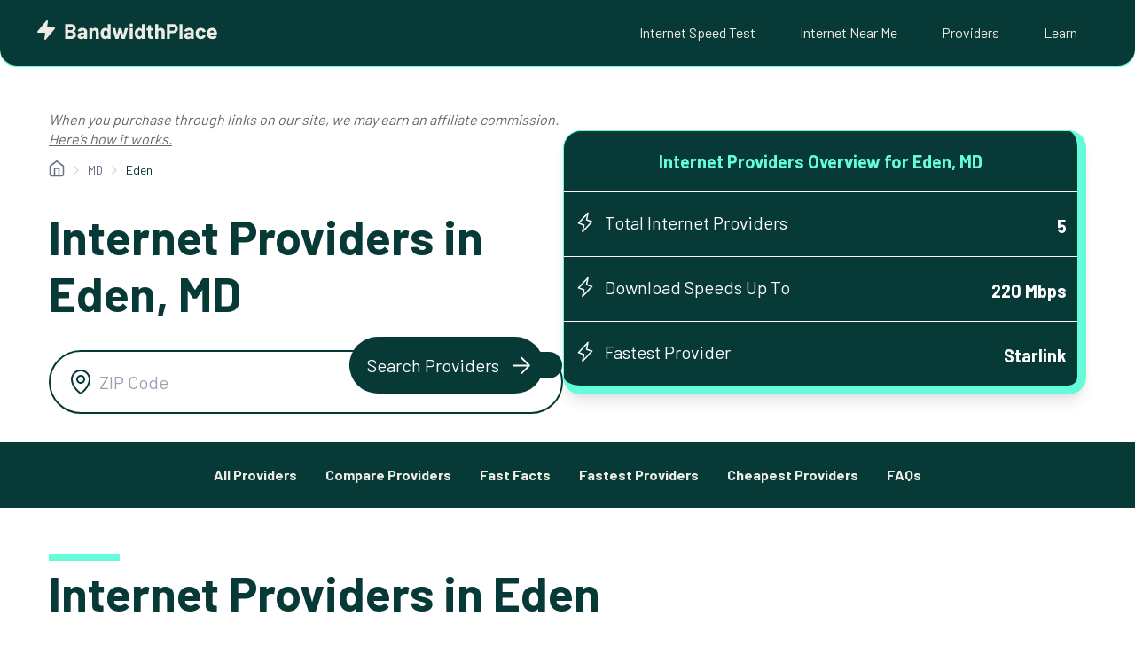

--- FILE ---
content_type: text/html; charset=utf-8
request_url: https://www.google.com/recaptcha/api2/aframe
body_size: 267
content:
<!DOCTYPE HTML><html><head><meta http-equiv="content-type" content="text/html; charset=UTF-8"></head><body><script nonce="vlGyLc9x3QGsqFbHFg7BdA">/** Anti-fraud and anti-abuse applications only. See google.com/recaptcha */ try{var clients={'sodar':'https://pagead2.googlesyndication.com/pagead/sodar?'};window.addEventListener("message",function(a){try{if(a.source===window.parent){var b=JSON.parse(a.data);var c=clients[b['id']];if(c){var d=document.createElement('img');d.src=c+b['params']+'&rc='+(localStorage.getItem("rc::a")?sessionStorage.getItem("rc::b"):"");window.document.body.appendChild(d);sessionStorage.setItem("rc::e",parseInt(sessionStorage.getItem("rc::e")||0)+1);localStorage.setItem("rc::h",'1768988163371');}}}catch(b){}});window.parent.postMessage("_grecaptcha_ready", "*");}catch(b){}</script></body></html>